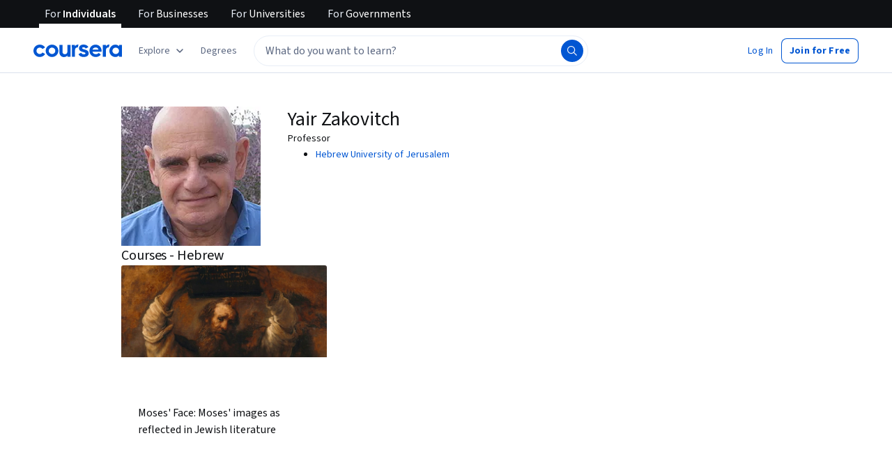

--- FILE ---
content_type: application/javascript
request_url: https://d3njjcbhbojbot.cloudfront.net/webapps/r2-builds/br/partners-graphql/21.f254bd06f38365f52307.js
body_size: 549
content:
(window.webpackJsonp=window.webpackJsonp||[]).push([[21],{EM8L:function(module,e,t){"use strict";t.r(e);var o=t("3tO9"),a=t.n(o),n=t("q1tI"),r=t("Wjkg"),i=t("vXr1"),u=t("cVIm"),c=new(function(){function UTMSource(e){var t=new URL(e);this.medium=t.searchParams.get("utm_medium"),this.source=t.searchParams.get("utm_source")}return UTMSource.prototype.isEmail=function(){return"email"===this.medium},UTMSource}())("undefined"==typeof window?u.a.url.base:window.location.href),s=t("NGBY"),l=t("6Cpp"),d=t("yOow"),p=t("UyNQ"),h=["/degrees","/coronavirus","/government","/for-university-and-college-students","/business"];e.default=function(){var e=Object(i.c)(),t=Object(i.f)(),o=h.filter((function(e){return t.location.pathname.startsWith(e)})).length>0,u=c.isEmail(),m=r.a.get("has_previously_logged_in"),g=Object(n.useCallback)((function(){var o=e.pathname;d.b.connect("googleOneTap").then((function(e){p.a.thirdPartyAuth("googleOneTap",e);var t=(null!=e?e:{}).isRegistration;void 0!==t&&t?s.d(void 0,{addShowTouAcceptParam:Object(l.c)()}):s.c()})).fail((function(e){p.a.thirdPartyError("googleOneTap",e);var n=null==e?void 0:e.code,r=a()({},t.location.query);switch(n){case"accountLinkedToSocialAccount":case"existingCourseraAccountNoPasswordSet":r=a()(a()({},r),{},{authMode:"linked",authType:"google",serviceCode:null==e?void 0:e.existingAccountType});break;case"unknownStatus":r=a()(a()({},r),{},{authType:"google",errorCode:n});break;default:r=a()(a()({},r),{},{authMode:"complete",authType:"google",completeMode:n})}var i={pathname:t.location.pathname,params:t.params,query:r};t.push(a()(a()({},i),{},{pathname:o}))}))}),[e.pathname,t]);return Object(n.useEffect)((function(){o||u||m||setTimeout(g,1e3)}),[]),null}}}]);
//# sourceMappingURL=21.f254bd06f38365f52307.js.map

--- FILE ---
content_type: application/javascript
request_url: https://d3njjcbhbojbot.cloudfront.net/webapps/r2-builds/br/partners-graphql/en.10.ccd1d0176244291224c9.js
body_size: 6066
content:
(window.webpackJsonp=window.webpackJsonp||[]).push([[10],{"92MJ":function(module,exports){exports.default={"ar":true,"az":true,"de":true,"el":true,"es":true,"fa-af":true,"fr":true,"hi":true,"hu":true,"id":true,"it":true,"ja":true,"kk":true,"ko":true,"nl":true,"pl":true,"ps":true,"pt":true,"ru":true,"sv":true,"th":true,"tr":true,"uk":true,"uz":true,"vi":true,"zh":true,"zh-hk":"zh-tw","zh-mo":"zh-tw","zh-tw":true}},Dt9W:function(module,exports,e){},QYAm:function(module,e,t){"use strict";t.r(e);var n,a,o,c,i,r,u,s,l=t("pVnL"),d=t.n(l),g=t("3tO9"),m=t.n(g),p=t("q1tI"),b=t("L1vm"),h=t("vXr1"),v=t("RIqP"),f=t.n(v),O=t("J4zp"),j=t.n(O),S=t("VkAN"),y=t.n(S),k=t("Puqe"),w=t.n(k),x=t("sEfC"),N=t.n(x),C=t("OhL7"),T=t("TSYQ"),A=t.n(T),R=t("Qyje"),q=t.n(R),E=t("al67"),I=t("FdHa"),P=t("Gok7"),U=t("fdGY"),F=t("mHyk"),D=t("MtQe"),L=t("sQ/U"),useIsLihp=function(){var e,t=Object(h.c)();return(null==t?void 0:null===(e=t.pathname)||void 0===e?void 0:e.startsWith("/home"))||"/"===(null==t?void 0:t.pathname)&&Object(L.c)()},M=t("ZMpa"),z=t("8LBY"),Q=t("5HkX"),H=t("wszI"),B=t("IDuc"),W=t("SA+Z"),J=t.n(W),V=t("9SSd"),Z=t.n(V),AutoCompleteAriaSuggestions_AutoCompleteAriaSuggestions=function(e){var t,n=e.ariaContent,a=e.isFocused,o=e.isLoading,c=J()(n),i=c[0],r=c.slice(1);if(!a)return null;var u=(null==i?void 0:i.hits)||[],s=i&&!i.sectionTitle&&(null==u?void 0:u.length)>0,l=(null==r?void 0:r.length)>0,d=(null==u?void 0:u.length)>1,g=((null===(t=r[0])||void 0===t?void 0:t.sectionTitle)||"").toLowerCase(),m=g.includes("recent"),b=g.includes("popular"),h=Z()("Use up and down arrow to navigate or enter to search"),v=Z()("Popular Suggestions, #{interactionNote}",{interactionNote:h});m&&(v=Z()("Popular Suggestions and Recent Searches, #{interactionNote}",{interactionNote:h})),b&&(v=Z()("Popular Suggestions and Popular Searches, #{interactionNote}",{interactionNote:h}));var f=d?Z()("#{numOfSuggestions} suggestions and other sections, #{interactionNote}",{numOfSuggestions:u.length,interactionNote:h}):Z()("1 suggestion and other sections, #{interactionNote}",{interactionNote:h}),O=l?f:Z()("1 suggestion, #{interactionNote}",{interactionNote:h}),j=s?O:v;n||(j="");var S=o?Z()("Loading"):j;return(p.createElement("div",null,S))},X=p.memo(AutoCompleteAriaSuggestions_AutoCompleteAriaSuggestions),Y=t("fsL8"),K=t.n(Y),G=t("yXPU"),ee=t.n(G),te=t("1h/R"),ne=t.n(te),ae=t("l1rq"),oe=t("ZJgU"),ce=t("ALLZ"),ie=t("sOkY"),re=t("CYnp"),ue=t("QwEp"),se=t.n(ue),le={onboardingSuggestion:Object(C.c)(n||(n=y()(["\n    padding: 0 var(--cds-spacing-300);\n\n    "," {\n      margin-left: calc(var(--cds-spacing-300) * -1);\n      margin-right: calc(var(--cds-spacing-300) * -1);\n    }\n\n    .react-autosuggest__suggestion--highlighted & {\n      background-color: var(--cds-color-blue-25);\n    }\n  "])),I.a.down("sm")),onboardingSuggestionButton:Object(C.c)(a||(a=y()(["\n    margin-bottom: 2px;\n\n    &:hover {\n      background-color: var(--cds-color-blue-25);\n      text-decoration: none;\n    }\n  "])))},searchbar_AutoCompleteSuggestion=function(e){var t,n,a,c,i="Search_ProductHit"===e.indexName,r=A()("section-item","horizontal-box","align-items-vertical-center",{"direct-match-section":i}),u=null!==(t=e.partners)&&void 0!==t&&t[0]?", ".concat(e.partners[0]):"",s="".concat(e.name).concat(u,".");return e.sectionTitle&&(s="".concat(e.sectionTitle,": ").concat(e.name).concat(u,".")),"Search_RedirectHit"===e.__typename?(s="".concat(e.name," ").concat(se()("Take a short quiz")),Object(C.d)(ie.a,{trackingName:"autocomplete_item",data:{name:e.name,objectID:e.objectID},withVisibilityTracking:!0,"aria-label":s,css:le.onboardingSuggestion},Object(C.d)(ae.a,{component:"p",variant:"bodyPrimary"},e.name,Object(C.d)(oe.a,{css:le.onboardingSuggestionButton,icon:o||(o=Object(C.d)(ce.a,null)),variant:"ghost",size:"small"},se()("Take a short quiz"))))):Object(C.d)(ie.a,{trackingName:"autocomplete_item",data:{name:e.name,objectID:e.objectID},withVisibilityTracking:!0,className:r,"aria-label":s},(null===(n=e.image)||void 0===n?void 0:n.imageUrl)&&Object(C.d)("div",{className:"image-container"},Object(C.d)(re.a,{className:"item-photo",src:e.image.imageUrl,alt:se()("Suggestion Image"),imgParams:{fit:"fill",auto:"format,compress"},width:e.image.size,height:e.image.size,"aria-hidden":!0})),!(null!==(a=e.image)&&void 0!==a&&a.imageUrl)&&Object(C.d)("div",{style:{width:32}}),Object(C.d)("div",{className:"vertical-box"},e.sectionTitle?Object(C.d)(P.a,null,Object(C.d)("span",{className:"item-name body-1-text","aria-hidden":!0},"".concat(e.sectionTitle,": "))):"",Object(C.d)("span",{className:"item-name body-1-text","aria-hidden":!0},e.name),null!==(c=e.partners)&&void 0!==c&&c[0]?Object(C.d)("span",{className:"partner-name","aria-hidden":!0},e.partners[0]):""))},de=t("w+Vu"),ge=t("NzkX"),me=t("xDgu"),pe=t("dOVL"),be=t("uO1N"),he=t("oxo/"),AutoCompleteInput_renderItemsContainer=function(e){var t=e.containerProps,n=e.children,a=n?"".concat(t.role):void 0;return p.createElement("div",d()({},t,{role:a||"listbox","aria-label":Z()("Autocomplete results")}),n)},AutoCompleteInput_renderSectionTitle=function(e){var t=e.sectionTitle;return e&&0!==e.hits.length&&t?p.createElement("div",{className:"section-title-box horizontal-box"},p.createElement("span",{className:"headline-1-text section-title"},t)):null},AutoCompleteInput_AutoCompleteInput=function(e){var t,n,a,o,c,i,r,u=e.autocompleteSuggestions,s=e.shouldFocusSearch,l=e.pageLocation,d=e.track,g=e.isSearchPage,b=e.onSearchFocus,v=e.storeInputReference,f=e.onSuggestionHighlighted,O=e.blurAutocomplete,j=e.currentText,S=e.setCurrentText,y=e.autocompleteSuggestionsAvailable,k=e.isFocused,x=e.setIsFocused,N=e.debouncedAriaTextUpdate,C=e.debouncedRefineAndTrack,T=e.searchIsOpen,A=Object(h.d)(),R=Object(h.c)(),E=Object(F.b)(),I=Object(ge.b)().getSearchResults,P=null===(t=I(de.n)||{})||void 0===t?void 0:null===(n=t.source)||void 0===n?void 0:n.indexName,U=(null===(a=I(de.n)||{})||void 0===a?void 0:null===(o=a.aiSearchMetadata)||void 0===o?void 0:o.isEligibleForAiGeneratedSummary)&&g,D=Object(p.useRef)(!1),L=Object(p.useRef)(),M=null===(c=window)||void 0===c?void 0:c.location.pathname,z=Object(p.useCallback)((function(e){v(e),null!=e&&e.input&&(L.current=e.input)}),[v]),Q=g&&k&&(null===(i=window)||void 0===i?void 0:i.innerWidth)<=de.e;Object(p.useEffect)((function(){var e;null==(e=document.querySelector(".react-autosuggest__container"))||e.removeAttribute("aria-expanded")})),r=l===de.o.FrontPage||l===de.o.FrontPageBanner?Z()("Search 'python' or 'front-end developer'"):U?Z()("Ask Coursera AI or Search"):Z()("What do you want to learn?");var H=function(){var e=ee()(K()().mark((function _callee(e){var t,n,a,o,c,i,r,u;return K()().wrap((function(s){for(;;)switch(s.prev=s.next){case 0:if("Escape"!==e.key){s.next=4;break}O(),s.next=21;break;case 4:if("Enter"!==e.key||D.current){s.next=21;break}if(Object(be.a)(j,R.query)){s.next=11;break}return e.preventDefault(),e.stopPropagation(),x(!0),null==L||null===(t=L.current)||void 0===t||t.focus(),s.abrupt("return");case 11:n=w()(R.query,["query","page","sortBy"]),a=q.a.stringify(n),o="".concat(de.h,"?query=").concat(encodeURIComponent(j)),c=j.replace(/\s+/g," "),i="".concat(de.h,"?query=").concat(encodeURIComponent(c)),r=a?"".concat(i,"&").concat(a):i,E("perform_search",{searchedQuery:j,filter:Object(he.a)(r)}),Object(me.g)(j),d({action:"search",trackingName:"autocomplete_query",trackingData:{searchText:j,page:M,autocompleteSuggestionsAvailable:y,indexName:P}}),g?(A(o),O()):(d({action:"search",trackingName:"algolia_search_page_query_updated",trackingData:{searchText:j,page:M,indexName:P}}),null===(u=window)||void 0===u||u.location.assign(r));case 21:D.current=!1;case 22:case"end":return s.stop()}}),_callee)})));return function(t){return e.apply(this,arguments)}}(),B=function(){var e=ee()(K()().mark((function _callee2(e,t){var n,a,o,c,i,r,u,s,l,p,b,h;return K()().wrap((function(e){for(;;)switch(e.prev=e.next){case 0:n=t.suggestion,a=t.method,x(!1),"enter"===a&&(D.current=!0),o=w()(R.query,"query"),c=q.a.stringify(m()({},o)),i=Object(pe.e)(n,j),"onboarding_link"===n.objectID&&E("click_button",{button:{name:"start_onboarding"},form:{name:"search_dropdown"}}),E("click_autocomplete_suggestions",i),n.objectUrl||Object(me.g)(n.name),r=Object(me.b)(n),n.objectUrl?(d({action:"search",trackingName:n.trackingName,trackingData:m()(m()({},r),{},{searchText:j,page:M,hitType:n.trackingName})}),s="Search_RedirectHit"===n.__typename?n.objectUrl:"".concat(n.objectUrl,"?").concat(c),null===(u=window)||void 0===u||u.location.assign(s)):(l="".concat(de.h,"?query=").concat(encodeURIComponent(n.name)),p=c?"".concat(l,"&").concat(c):l,b="".concat(de.h,"?query=").concat(encodeURIComponent(n.name)),E("perform_search",{searchedQuery:j,sourceLinkCategory:"autocomplete_suggestions",filter:Object(he.a)(p)}),d({action:"search",trackingName:n.trackingName,trackingData:m()(m()({},r),{},{searchText:j,page:M,hitType:n.trackingName})}),g?A(b):null===(h=window)||void 0===h||h.location.assign(p));case 11:case"end":return e.stop()}}),_callee2)})));return function(t,n){return e.apply(this,arguments)}}();return p.createElement(ne.a,{suggestions:u,multiSection:!0,focusInputOnSuggestionClick:!1,onSuggestionsFetchRequested:function(){return{}},onSuggestionSelected:B,onSuggestionsClearRequested:function(){return{}},onSuggestionHighlighted:f,getSuggestionValue:function(e){return e&&e.name},renderSuggestion:searchbar_AutoCompleteSuggestion,renderSuggestionsContainer:AutoCompleteInput_renderItemsContainer,shouldRenderSuggestions:function(){return!0},alwaysRenderSuggestions:T||Q||k,inputProps:{id:"search-autocomplete-input",placeholder:r,value:j,onChange:function(e,t){var n=t.newValue,a=t.method;S(n||""),N(),["type","click"].includes(a)&&n!==j&&C(n)},onKeyDown:H,onFocus:function(){var e;N(),d({action:"search",trackingName:"autocomplete_focused",trackingData:{page:null===(e=window)||void 0===e?void 0:e.location.pathname,indexName:P}}),x(!0),null==b||b()},onBlur:function(){x(!1)},autoFocus:s,"aria-label":r,role:"textbox","aria-controls":"autocompleteARIASuggestions"},renderSectionTitle:AutoCompleteInput_renderSectionTitle,getSectionSuggestions:function(e){var t;return null!==(t=null==e?void 0:e.hits)&&void 0!==t?t:[]},ref:z})},ve=p.memo(AutoCompleteInput_AutoCompleteInput),fe=t("MSQS"),Oe=t("SZQJ"),je=t("Jh2F"),Se=t("jI2Z"),ye=t("xB0D"),ke=t("hwvE"),we={preUnifiedAutoComplete:Object(C.c)(c||(c=y()(["\n    /* As per PageHeader.styl, mobile header kicks in at 1060px; these styles are for desktop only */\n    @media (min-width: 1061px) {\n      .react-autosuggest__container > input {\n        border-radius: 24px !important;\n        padding: var(--cds-spacing-100) var(--cds-spacing-200) !important;\n        border: 1px solid var(--cds-color-grey-50) !important;\n        color: var(--cds-color-grey-600) !important;\n        line-height: 24px !important;\n        height: 44px !important;\n      }\n\n      .search-button .magnifier-wrapper {\n        right: 3px;\n        border-radius: 24px;\n        width: 32px;\n        height: 32px;\n        padding: var(--cds-spacing-100);\n        margin-right: var(--cds-spacing-50);\n        margin-top: 6px;\n        border: 1px solid transparent;\n      }\n    }\n  "]))),onboardingAutocompleteItem:function(e){return Object(C.c)(i||(i=y()(["\n    .react-autosuggest__suggestions-list {\n      padding-left: 0;\n    }\n    #react-autowhatever-1-section-","-item-0.react-autosuggest__suggestion--highlighted {\n      background-color: transparent;\n    }\n    #react-autowhatever-1-section-","-item-0 {\n      padding: 0;\n      border-top: 1px solid var(--cds-color-grey-25);\n      padding-top: var(--cds-spacing-200);\n      list-style-type: none;\n      "," {\n        margin: var(--cds-spacing-200);\n      }\n    }\n  "])),e-1,e-1,I.a.down("sm"))}},AutoComplete_AutoComplete=function(e){var t,n,a=e.enableOneStepSearch,o=void 0!==a&&a,c=e.shouldShowExposedSearchAndReg,i=void 0!==c&&c,l=e.pageLocation,g=e.isSearchPage,b=void 0!==g&&g,v=e.track,O=e.collectionRecommendations,S=e.query,y=e.shouldFocusSearch,k=e.searchIsOpen,x=e.hideMobileSearchPage,T=Object(h.d)(),R=Object(h.c)(),I=Object(F.b)(),L=Object(p.useState)([]),W=j()(L,2),J=W[0],V=W[1],Y=Object(p.useState)([]),K=j()(Y,2),G=K[0],ee=K[1],te=Object(p.useState)(y||!1),ne=j()(te,2),ae=ne[0],oe=ne[1],ce=Object(p.useRef)(),ie=Object(p.useRef)(),re=Object(p.useState)([]),ue=j()(re,2),se=ue[0],le=ue[1],he=Object(p.useState)(""),_e=j()(he,2),xe=_e[0],Ne=_e[1],Ce=Object(p.useState)(!1),Te=j()(Ce,2),Ae=Te[0],Re=Te[1],qe=Object(p.useState)(S||""),Ee=j()(qe,2),Ie=Ee[0],Pe=Ee[1],Ue=Object(p.useRef)(),Fe=Object(ge.b)(),De=Fe.getSearchResults,Le=Fe.updateQuery,Me=Fe.isLoading,ze=De(de.n),Qe=ze||{},He=Qe.elements,Be=Qe.source,We=Qe.query,Je=null==Be?void 0:Be.indexName,Ve=De(de.u),Ze=(Ve||{}).elements,Xe=((null==He?void 0:He.length)||0)+((null==Ze?void 0:Ze.length)||0)>0,Ye=null===(t=window)||void 0===t?void 0:t.location.pathname,Ke=R.search?"".concat(R.pathname).concat(R.search):R.pathname,Ge=Object(Q.a)({referrer:Ke}).onboardingUrl,$e=Object(p.useMemo)((function(){return Object(me.d)(Ge)}),[Ge]),et=Object(z.b)(),tt=et?we.onboardingAutocompleteItem(J.length):void 0,nt=Object(M.a)(),at=Object(Se.a)(),ot=Object(ye.a)(),ct=useIsLihp(),it=nt||at||ot||ct;ae&&(Object(z.b)(),Object(je.b)(it));var rt=Object(p.useCallback)((function(e){var t=e.suggestion;return Ne((null==t?void 0:t.name)||"")}),[]),ut=Object(p.useCallback)((function(){clearTimeout(ce.current),se.length>0&&le([]),ce.current=setTimeout((function(){return Re(!0)}),Oe.a)}),[se.length]),st=Object(p.useMemo)((function(){return Object(pe.c)(We||"",ze,Ve,O)}),[We,ze,Ve,O]);Object(p.useEffect)((function(){Ae&&!Me&&(le(st),Re(!1))}),[J,Me,st,Ae]);var lt=Object(p.useCallback)((function(e){var t;v({action:"search",trackingName:"algolia_search_input_change",trackingData:{newSearchValue:Object(ke.b)(e),page:null===(t=window)||void 0===t?void 0:t.location.pathname,indexName:Je}}),Le(e)}),[v,Le,Je]),dt=Object(p.useCallback)((function(e){clearTimeout(ie.current),ie.current=setTimeout((function(){lt(e)}),Oe.j)}),[lt]),gt=Object(p.useCallback)((function(e,t){null==e||e.forEach((function(e){if(e){"onboarding_link"===e.objectID&&I("view_button",{button:{name:"start_onboarding"}});var n=Object(pe.e)(e,t);I("view_autocomplete_suggestions",n)}}))}),[I]),mt=Object(p.useMemo)((function(){return N()((function(e){gt(e,Ie)}),Oe.j)}),[Ie,gt]),blurAutocomplete=function(){var e;null==Ue||null===(e=Ue.current)||void 0===e||e.blur(),oe(!1),null==x||x()};Object(p.useEffect)((function(){var e,t;S&&"undefined"!=typeof window&&dt(S);var n=null===(e=document)||void 0===e?void 0:null===(t=e.getElementsByClassName("react-autosuggest__container"))||void 0===t?void 0:t[0];return n&&(n.removeAttribute("role"),n.removeAttribute("aria-haspopup")),function(){clearTimeout(ce.current)}}),[]),Object(p.useEffect)((function(){Ie!==S&&Pe(S)}),[S]),Object(p.useEffect)((function(){var e;if((null===(e=window)||void 0===e?void 0:e.innerWidth)<=de.e){var t,n=!b&&l!==de.o.FrontPage&&l!==de.o.FrontPageBanner;if(k)oe(!0),null==Ue||null===(t=Ue.current)||void 0===t||t.focus();else if(!k&&n){var a;oe(!1),null==Ue||null===(a=Ue.current)||void 0===a||a.blur()}}}),[e]),Object(p.useEffect)((function(){var hideMobileSearchPageOnScreenResize=function(){var e;(null===(e=window)||void 0===e?void 0:e.innerWidth)>de.e&&blurAutocomplete()};return window.addEventListener("resize",hideMobileSearchPageOnScreenResize,{passive:!0}),function(){window.removeEventListener("resize",hideMobileSearchPageOnScreenResize)}}),[]),Object(p.useEffect)((function(){Me||V(et?[].concat(f()(st),[$e]):st)}),[Me,st,et,$e]),Object(p.useEffect)((function(){var e=J.map((function(e){return e.hits})).flat(),t=JSON.stringify(e)!==JSON.stringify(G);ae&&t&&(ee(e),mt(e))}),[Ie,J,ae,mt,G]);var pt=A()("rc-AutoComplete horizontal-box isLohpRebrand",{isFocused:ae,isExposedSearch:i,isOneStepSearchForTablet:o&&!i}),bt=Object(p.useCallback)((function(){var e;S&&y&&(null==Ue||null===(e=Ue.current)||void 0===e||e.setSelectionRange(S.length,S.length))}),[S,y]),ht=Object(p.useCallback)((function(e){null!==e&&(Ue.current=e.input,bt())}),[bt]),clearSearchQueryAndCloseContainer=function(e){e.preventDefault(),Pe(""),blurAutocomplete()},searchButtonOnClick=function(e){if(e.preventDefault(),Object(be.a)(Ie,R.query)){var t,n=w()(R.query,"query"),a=q.a.stringify(n),o="".concat(de.h,"?query=").concat(encodeURIComponent(Ie),"&").concat(a),c="".concat(de.h,"?query=").concat(encodeURIComponent(Ie));if(b)T(c);else null===(t=window)||void 0===t||t.location.assign(o);I("perform_search",{searchedQuery:Ie}),v({action:"search",trackingName:"autocomplete_query",trackingData:{searchText:Ie,page:Ye,autocompleteSuggestionsAvailable:Xe,indexName:Je}}),v({action:"search",trackingName:"algolia_search_page_query_updated",trackingData:{searchText:Ie,page:Ye,indexName:Je}}),blurAutocomplete()}},vt=m()(m()({},e),{},{autocompleteSuggestions:J,storeInputReference:ht,onSuggestionHighlighted:rt,blurAutocomplete:blurAutocomplete,currentText:Ie,setCurrentText:Pe,autocompleteSuggestionsAvailable:Xe,setIsFocused:oe,isFocused:ae,debouncedAriaTextUpdate:ut,debouncedRefineAndTrack:dt});return Object(C.d)(H.a.Consumer,null,(function(e){var t=e.isSimplifiedPageHeader;return Object(C.d)("div",d()({"data-testid":"AutoComplete",className:pt,style:ae?{zIndex:4001}:{}},t?{css:[we.preUnifiedAutoComplete,tt]}:{css:tt}),l===de.o.FrontPage||l===de.o.FrontPageBanner?Object(C.d)(fe.a,{searchButtonOnClick:searchButtonOnClick,isFocused:ae,pageLocation:l},Object(C.d)(ve,vt)):Object(C.d)(p.Fragment,null,Object(C.d)("button",{type:"button",className:"nostyle mobile-magnifier left-hand-search-btn","aria-label":Z()("Submit Search"),onMouseDown:searchButtonOnClick,onKeyPress:function(e){return Object(E.a)(e,searchButtonOnClick)}},r||(r=Object(C.d)(D.a,{fill:"var(--cds-color-grey-25)"}))),Object(C.d)(ve,vt),Object(C.d)("button",{type:"button",className:"nostyle search-button","aria-label":Z()("Submit Search"),onClick:searchButtonOnClick,onKeyPress:function(e){return Object(E.a)(e,searchButtonOnClick)}},u||(u=Object(C.d)(D.a,{fill:"var(--cds-color-grey-25)"})))),Object(C.d)(P.a,null,Object(C.d)("div",{"aria-live":"polite","aria-atomic":"true",id:"autocompleteARIASuggestions",role:"region"},!xe&&(n||(n=Object(C.d)(X,{isFocused:ae,isLoading:Me,ariaContent:se}))))),ae&&Object(C.d)(B.a,{trackingName:"close_auto_complete",className:"nostyle cancel-button","aria-label":Z()("Close Search Auto Complete"),"data-testid":"close_auto_complete",onMouseDown:clearSearchQueryAndCloseContainer,onKeyPress:function(e){return Object(E.a)(e,clearSearchQueryAndCloseContainer)}},s||(s=Object(C.d)(U.a,{color:"interactive",size:"medium"}))))}))},_e=p.memo(AutoComplete_AutoComplete),xe=t("d4st");t("noZS"),t("3WF5"),t("QVEU"),t("bt/X");t("mXnn"),e.default=function(e){var t,n,a=Object(b.b)(),o=Object(h.c)(),c=(n=(null===(t=o.query)||void 0===t?void 0:t.query)||"",String((Array.isArray(n)?n[0]:n)||"")),i=Object(p.useMemo)((function(){return"/search"===o.pathname?Oe.h.map((function(e){return e.id===de.n?m()(m()({},e),{},{requestOrigin:{pageType:de.l.SERP,segmentType:de.m.CONSUMER}}):e})):Oe.h}),[o.pathname]);return p.createElement(xe.a,{searchConfigs:i},p.createElement(_e,d()({track:a,query:c||e.startingQuery||""},e)))}},QwEp:function(module,exports,e){var t=e("92MJ"),n=t.default?t.default:{},a=(0,e("HdzH").default)(n);a.getLocale=function(){return"en"},module.exports=a},ZMpa:function(module,e,t){"use strict";var n=t("vXr1"),a=t("sQ/U");e.a=function(){var e,t=Object(n.c)(),o=null==t?void 0:null===(e=t.pathname)||void 0===e?void 0:e.startsWith("/frontpage"),c=!a.a.isAuthenticatedUser()&&("/"===(null==t?void 0:t.pathname)||"/in"===(null==t?void 0:t.pathname));return o||c}},mXnn:function(module,exports,e){e("Dt9W")},noZS:function(module,exports,e){var t=e("hypo"),n=e("JC6p"),a=e("ut/Y");module.exports=function(e,o){var c={};return o=a(o,3),n(e,(function(e,n,a){t(c,n,o(e,n,a))})),c}}}]);
//# sourceMappingURL=en.10.ccd1d0176244291224c9.js.map